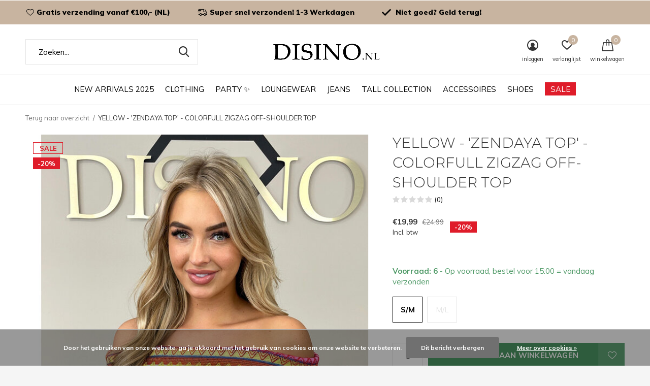

--- FILE ---
content_type: text/html;charset=utf-8
request_url: https://www.disino.nl/yellow-zendaya-top-colorfull-zigzag-off-shoulder-t.html
body_size: 13752
content:
<!doctype html>
<html class="new mobile  " lang="nl" dir="ltr">
	<head>
        <meta charset="utf-8"/>
<!-- [START] 'blocks/head.rain' -->
<!--

  (c) 2008-2026 Lightspeed Netherlands B.V.
  http://www.lightspeedhq.com
  Generated: 31-01-2026 @ 02:53:27

-->
<link rel="canonical" href="https://www.disino.nl/yellow-zendaya-top-colorfull-zigzag-off-shoulder-t.html"/>
<link rel="alternate" href="https://www.disino.nl/index.rss" type="application/rss+xml" title="Nieuwe producten"/>
<link href="https://cdn.webshopapp.com/assets/cookielaw.css?2025-02-20" rel="stylesheet" type="text/css"/>
<meta name="robots" content="noodp,noydir"/>
<meta property="og:url" content="https://www.disino.nl/yellow-zendaya-top-colorfull-zigzag-off-shoulder-t.html?source=facebook"/>
<meta property="og:site_name" content="DISINO - Fashion Boutique"/>
<meta property="og:title" content="YELLOW - &#039;ZENDAYA TOP&#039; - COLORFULL ZIGZAG OFF-SHOULDER TOP"/>
<meta property="og:description" content="BE THE EYECATCHER WHEREVER YOU GO! Onze ZENDAYA top heeft een unieke aztec print en een off shoulder model. De top is voorzien van duimgaten voor een extra cute"/>
<meta property="og:image" content="https://cdn.webshopapp.com/shops/246851/files/456844088/yellow-zendaya-top-colorfull-zigzag-off-shoulder-t.jpg"/>
<script src="https://facebook.dmwsconnector.nl/shop-assets/246851/capi.js?id=3325adb048ac18adf1c956bb45da85cb"></script>
<script>
<head><meta name="facebook-domain-verification" content="zebtvvosrq14yg1aqbmk5luczzrqv7" /><head>
</script>
<script>
/* DyApps Theme Addons config */
if( !window.dyapps ){ window.dyapps = {}; }
window.dyapps.addons = {
 "enabled": true,
 "created_at": "20-06-2024 13:32:11",
 "settings": {
    "matrix_separator": ",",
    "filterGroupSwatches": [],
    "swatchesForCustomFields": [],
    "plan": {
     "can_variant_group": true,
     "can_stockify": true,
     "can_vat_switcher": true,
     "can_age_popup": false,
     "can_custom_qty": false,
     "can_data01_colors": false
    },
    "advancedVariants": {
     "enabled": true,
     "price_in_dropdown": true,
     "stockify_in_dropdown": true,
     "disable_out_of_stock": true,
     "grid_swatches_container_selector": ".dy-collection-grid-swatch-holder",
     "grid_swatches_position": "left",
     "grid_swatches_max_colors": 4,
     "grid_swatches_enabled": true,
     "variant_status_icon": false,
     "display_type": "blocks",
     "product_swatches_size": "default",
     "live_pricing": true
    },
    "age_popup": {
     "enabled": false,
     "logo_url": "",
     "image_footer_url": "",
     "text": {
                 
        "nl": {
         "content": "<h3>Bevestig je leeftijd<\/h3><p>Je moet 18 jaar of ouder zijn om deze website te bezoeken.<\/p>",
         "content_no": "<h3>Sorry!<\/h3><p>Je kunt deze website helaas niet bezoeken.<\/p>",
         "button_yes": "Ik ben 18 jaar of ouder",
         "button_no": "Ik ben jonger dan 18",
        }        }
    },
    "stockify": {
     "enabled": false,
     "stock_trigger_type": "outofstock",
     "optin_policy": false,
     "api": "https://my.dyapps.io/api/public/c27198a17b/stockify/subscribe",
     "text": {
                 
        "nl": {
         "email_placeholder": "Jouw e-mailadres",
         "button_trigger": "Geef me een seintje bij voorraad",
         "button_submit": "Houd me op de hoogte!",
         "title": "Laat je e-mailadres achter",
         "desc": "Helaas is dit product momenteel uitverkocht. Laat je e-mailadres achter en we sturen je een e-mail wanneer het product weer beschikbaar is.",
         "bottom_text": "We gebruiken je gegevens alleen voor deze email. Meer info in onze <a href=\"\/service\/privacy-policy\/\" target=\"_blank\">privacy policy<\/a>."
        }        }
    },
    "categoryBanners": {
     "enabled": true,
     "mobile_breakpoint": "576px",
     "category_banner": [],
     "banners": {
             }
    }
 },
 "swatches": {
 "default": {"is_default": true, "type": "multi", "values": {"background-size": "10px 10px", "background-position": "0 0, 0 5px, 5px -5px, -5px 0px", "background-image": "linear-gradient(45deg, rgba(100,100,100,0.3) 25%, transparent 25%),  linear-gradient(-45deg, rgba(100,100,100,0.3) 25%, transparent 25%),  linear-gradient(45deg, transparent 75%, rgba(100,100,100,0.3) 75%),  linear-gradient(-45deg, transparent 75%, rgba(100,100,100,0.3) 75%)"}} ,   }
};
</script>
<script src="https://app.dmws.plus/shop-assets/246851/dmws-plus-loader.js?id=e000eef1d34180ff67db92af0f2dc04d"></script>
<script>
(function(w,d,s,l,i){w[l]=w[l]||[];w[l].push({'gtm.start':
new Date().getTime(),event:'gtm.js'});var f=d.getElementsByTagName(s)[0],
j=d.createElement(s),dl=l!='dataLayer'?'&l='+l:'';j.async=true;j.src=
'https://www.googletagmanager.com/gtm.js?id='+i+dl;f.parentNode.insertBefore(j,f);
})(window,document,'script','dataLayer','GTM-KN2XGDG3');

</script>
<!--[if lt IE 9]>
<script src="https://cdn.webshopapp.com/assets/html5shiv.js?2025-02-20"></script>
<![endif]-->
<!-- [END] 'blocks/head.rain' -->
		<meta charset="utf-8">
		<meta http-equiv="x-ua-compatible" content="ie=edge">
		<title>YELLOW - &#039;ZENDAYA TOP&#039; - COLORFULL ZIGZAG OFF-SHOULDER TOP - DISINO - Fashion Boutique</title>
		<meta name="description" content="BE THE EYECATCHER WHEREVER YOU GO! Onze ZENDAYA top heeft een unieke aztec print en een off shoulder model. De top is voorzien van duimgaten voor een extra cute">
		<meta name="keywords" content="YELLOW, -, &#039;ZENDAYA, TOP&#039;, -, COLORFULL, ZIGZAG, OFF-SHOULDER, TOP, DISINO, JURKEN, FASHION, TRENDS, BOUTIQUE, ONLINE, EXCLUSIVE, DRESSES, QUEEN HEART JEANS, TOPS">
		<meta name="theme-color" content="#ffffff">
		<meta name="MobileOptimized" content="320">
		<meta name="HandheldFriendly" content="true">
<!-- 		<meta name="viewport" content="width=device-width,initial-scale=1,maximum-scale=1,viewport-fit=cover,target-densitydpi=device-dpi,shrink-to-fit=no"> -->
    <meta name="viewport" content="width=device-width, initial-scale=1.0, maximum-scale=5.0, user-scalable=no">
    <meta name="apple-mobile-web-app-capable" content="yes">
    <meta name="apple-mobile-web-app-status-bar-style" content="black">
		<meta name="author" content="https://www.dmws.nl">
		<link rel="preload" as="style" href="https://cdn.webshopapp.com/assets/gui-2-0.css?2025-02-20">
		<link rel="preload" as="style" href="https://cdn.webshopapp.com/assets/gui-responsive-2-0.css?2025-02-20">
		<link rel="preload" href="https://fonts.googleapis.com/css?family=Muli:100,300,400,500,600,700,800,900%7CMontserrat:100,300,400,500,600,700,800,900&display=block" as="style">
		<link rel="preload" as="style" href="https://cdn.webshopapp.com/shops/246851/themes/183787/assets/fixed.css?20260111192446">
    <link rel="preload" as="style" href="https://cdn.webshopapp.com/shops/246851/themes/183787/assets/screen.css?20260111192446">
		<link rel="preload" as="style" href="https://cdn.webshopapp.com/shops/246851/themes/183787/assets/custom.css?20260111192446">
		<link rel="preload" as="font" href="https://cdn.webshopapp.com/shops/246851/themes/183787/assets/icomoon.woff2?20260111192446">
		<link rel="preload" as="script" href="https://cdn.webshopapp.com/assets/jquery-1-9-1.js?2025-02-20">
		<link rel="preload" as="script" href="https://cdn.webshopapp.com/assets/jquery-ui-1-10-1.js?2025-02-20">
		<link rel="preload" as="script" href="https://cdn.webshopapp.com/shops/246851/themes/183787/assets/scripts.js?20260111192446">
		<link rel="preload" as="script" href="https://cdn.webshopapp.com/shops/246851/themes/183787/assets/custom.js?20260111192446">
    <link rel="preload" as="script" href="https://cdn.webshopapp.com/assets/gui.js?2025-02-20">
		<link href="https://fonts.googleapis.com/css?family=Muli:100,300,400,500,600,700,800,900%7CMontserrat:100,300,400,500,600,700,800,900&display=block" rel="stylesheet" type="text/css">
		<link rel="stylesheet" media="screen" href="https://cdn.webshopapp.com/assets/gui-2-0.css?2025-02-20">
		<link rel="stylesheet" media="screen" href="https://cdn.webshopapp.com/assets/gui-responsive-2-0.css?2025-02-20">
    <link rel="stylesheet" media="screen" href="https://cdn.webshopapp.com/shops/246851/themes/183787/assets/fixed.css?20260111192446">
		<link rel="stylesheet" media="screen" href="https://cdn.webshopapp.com/shops/246851/themes/183787/assets/screen.css?20260111192446">
		<link rel="stylesheet" media="screen" href="https://cdn.webshopapp.com/shops/246851/themes/183787/assets/custom.css?20260111192446">
		<link rel="icon" type="image/x-icon" href="https://cdn.webshopapp.com/shops/246851/themes/183787/v/2761601/assets/favicon.png?20251128093003">
		<link rel="apple-touch-icon" href="https://cdn.webshopapp.com/shops/246851/themes/183787/assets/apple-touch-icon.png?20260111192446">
		<link rel="mask-icon" href="https://cdn.webshopapp.com/shops/246851/themes/183787/assets/safari-pinned-tab.svg?20260111192446" color="#000000">
		<link rel="manifest" href="https://cdn.webshopapp.com/shops/246851/themes/183787/assets/manifest.json?20260111192446">
		<link rel="preconnect" href="https://ajax.googleapis.com">
		<link rel="preconnect" href="//cdn.webshopapp.com/">
		<link rel="preconnect" href="https://fonts.googleapis.com">
		<link rel="preconnect" href="https://fonts.gstatic.com" crossorigin>
		<link rel="dns-prefetch" href="https://ajax.googleapis.com">
		<link rel="dns-prefetch" href="//cdn.webshopapp.com/">	
		<link rel="dns-prefetch" href="https://fonts.googleapis.com">
		<link rel="dns-prefetch" href="https://fonts.gstatic.com" crossorigin>
    <script src="https://cdn.webshopapp.com/assets/jquery-1-9-1.js?2025-02-20"></script>
    <script src="https://cdn.webshopapp.com/assets/jquery-ui-1-10-1.js?2025-02-20"></script>
		<meta name="msapplication-config" content="https://cdn.webshopapp.com/shops/246851/themes/183787/assets/browserconfig.xml?20260111192446">
<meta property="og:title" content="YELLOW - &#039;ZENDAYA TOP&#039; - COLORFULL ZIGZAG OFF-SHOULDER TOP">
<meta property="og:type" content="website"> 
<meta property="og:description" content="BE THE EYECATCHER WHEREVER YOU GO! Onze ZENDAYA top heeft een unieke aztec print en een off shoulder model. De top is voorzien van duimgaten voor een extra cute">
<meta property="og:site_name" content="DISINO - Fashion Boutique">
<meta property="og:url" content="https://www.disino.nl/">
<meta property="og:image" content="https://cdn.webshopapp.com/shops/246851/files/456844088/300x250x2/yellow-zendaya-top-colorfull-zigzag-off-shoulder-t.jpg">
<meta itemprop="price" content="19.99"><meta itemprop="priceCurrency" content="EUR">
<meta name="twitter:title" content="YELLOW - &#039;ZENDAYA TOP&#039; - COLORFULL ZIGZAG OFF-SHOULDER TOP">
<meta name="twitter:description" content="BE THE EYECATCHER WHEREVER YOU GO! Onze ZENDAYA top heeft een unieke aztec print en een off shoulder model. De top is voorzien van duimgaten voor een extra cute">
<meta name="twitter:site" content="DISINO - Fashion Boutique">
<meta name="twitter:card" content="https://cdn.webshopapp.com/shops/246851/themes/183787/v/2354272/assets/logo.png?20240624093325">
<meta name="twitter:image" content="https://cdn.webshopapp.com/shops/246851/files/456844088/300x250x2/yellow-zendaya-top-colorfull-zigzag-off-shoulder-t.jpg">
<script type="application/ld+json">
  [
        {
      "@context": "http://schema.org",
      "@type": "Product", 
      "name": "YELLOW - &#039;ZENDAYA TOP&#039; - COLORFULL ZIGZAG OFF-SHOULDER TOP",
      "url": "https://www.disino.nl/yellow-zendaya-top-colorfull-zigzag-off-shoulder-t.html",
            "description": "BE THE EYECATCHER WHEREVER YOU GO! Onze ZENDAYA top heeft een unieke aztec print en een off shoulder model. De top is voorzien van duimgaten voor een extra cute",      "image": "https://cdn.webshopapp.com/shops/246851/files/456844088/300x250x2/yellow-zendaya-top-colorfull-zigzag-off-shoulder-t.jpg",            "mpn": "K6-3",      "sku": "25398",      "offers": {
        "@type": "Offer",
        "price": "19.99",        "url": "https://www.disino.nl/yellow-zendaya-top-colorfull-zigzag-off-shoulder-t.html",
        "priceValidUntil": "2027-01-31",
        "priceCurrency": "EUR",
          "availability": "https://schema.org/InStock",
          "inventoryLevel": "6"
              }
          },
        {
      "@context": "http://schema.org/",
      "@type": "Organization",
      "url": "https://www.disino.nl/",
      "name": "DISINO - Fashion Boutique",
      "legalName": "DISINO - Fashion Boutique",
      "description": "BE THE EYECATCHER WHEREVER YOU GO! Onze ZENDAYA top heeft een unieke aztec print en een off shoulder model. De top is voorzien van duimgaten voor een extra cute",
      "logo": "https://cdn.webshopapp.com/shops/246851/themes/183787/v/2354272/assets/logo.png?20240624093325",
      "image": "https://cdn.webshopapp.com/shops/246851/themes/183787/assets/banner-grid-banner-1-image.jpg?20260111192337",
      "contactPoint": {
        "@type": "ContactPoint",
        "contactType": "Customer service",
        "telephone": "06-19967256"
      },
      "address": {
        "@type": "PostalAddress",
        "streetAddress": "Naaldwijkseweg 11",
        "addressLocality": "Nederland",
        "postalCode": "2291 PA Wateringen",
        "addressCountry": "NL"
      }
         
    },
    { 
      "@context": "http://schema.org", 
      "@type": "WebSite", 
      "url": "https://www.disino.nl/", 
      "name": "DISINO - Fashion Boutique",
      "description": "BE THE EYECATCHER WHEREVER YOU GO! Onze ZENDAYA top heeft een unieke aztec print en een off shoulder model. De top is voorzien van duimgaten voor een extra cute",
      "author": [
        {
          "@type": "Organization",
          "url": "https://www.dmws.nl/",
          "name": "DMWS B.V.",
          "address": {
            "@type": "PostalAddress",
            "streetAddress": "Klokgebouw 195 (Strijp-S)",
            "addressLocality": "Eindhoven",
            "addressRegion": "NB",
            "postalCode": "5617 AB",
            "addressCountry": "NL"
          }
        }
      ]
    }
  ]
</script>    	</head>
	<body>
  	    <ul class="hidden-data hidden"><li>246851</li><li>183787</li><li>ja</li><li>nl</li><li>live</li><li>info//disino/nl</li><li>https://www.disino.nl/</li></ul><div id="root" ><header id="top" class=" static"><p id="logo" class="text-center"><a href="https://www.disino.nl/" accesskey="h"><img src="https://cdn.webshopapp.com/shops/246851/themes/183787/v/2354272/assets/logo.png?20240624093325" alt="DISINO - Fashion Boutique"></a></p><nav id="skip"><ul><li><a href="#nav" accesskey="n">Ga naar navigatie (n)</a></li><li><a href="#content" accesskey="c">Ga naar inhoud (c)</a></li><li><a href="#footer" accesskey="f">Ga naar footer (f)</a></li></ul></nav><nav id="nav" aria-label="Kies een categorie" class="align-center"><ul><li class="menu-uppercase"><a  href="https://www.disino.nl/new-arrivals-2025/">NEW ARRIVALS 2025</a></li><li class="menu-uppercase"><a  href="https://www.disino.nl/clothing/">CLOTHING</a><ul><li><a href="https://www.disino.nl/clothing/knitwear-sweaters/">KNITWEAR &amp; SWEATERS</a></li><li><a href="https://www.disino.nl/clothing/tops/">TOPS</a></li><li><a href="https://www.disino.nl/clothing/coats-jackets/">COATS &amp; JACKETS</a></li><li><a href="https://www.disino.nl/clothing/two-piece-set-loungewear/">TWO PIECE SET &amp; LOUNGEWEAR</a></li><li><a href="https://www.disino.nl/clothing/trousers-pants/">TROUSERS &amp; PANTS</a></li><li><a href="https://www.disino.nl/clothing/blouses/">BLOUSES</a></li><li><a href="https://www.disino.nl/clothing/dresses/">DRESSES</a></li><li><a href="https://www.disino.nl/clothing/bodysuits/">BODYSUITS</a></li><li><a href="https://www.disino.nl/clothing/jumpsuits-playsuits/">JUMPSUITS &amp; PLAYSUITS</a></li><li><a href="https://www.disino.nl/clothing/skirts-shorts/">SKIRTS &amp; SHORTS</a></li><li class="strong"><a href="https://www.disino.nl/clothing/">Bekijk alles CLOTHING</a></li></ul></li><li class="menu-uppercase"><a  href="https://www.disino.nl/party/">PARTY ✨ </a></li><li class="menu-uppercase"><a  href="https://www.disino.nl/loungewear/">LOUNGEWEAR</a></li><li class="menu-uppercase"><a  href="https://www.disino.nl/jeans/">JEANS</a></li><li class="menu-uppercase"><a  href="https://www.disino.nl/tall-collection/">TALL COLLECTION </a></li><li class="menu-uppercase"><a  href="https://www.disino.nl/accessoires/">ACCESSOIRES</a><ul><li><a href="https://www.disino.nl/accessoires/bags/">BAGS</a></li><li><a href="https://www.disino.nl/accessoires/necklaces/">NECKLACES</a></li><li><a href="https://www.disino.nl/accessoires/rings/">RINGS</a></li><li><a href="https://www.disino.nl/accessoires/earrings/">EARRINGS</a></li><li><a href="https://www.disino.nl/accessoires/bracelets/">BRACELETS</a></li><li><a href="https://www.disino.nl/accessoires/scarfs-bags/">SCARFS &amp; BAGS</a></li><li><a href="https://www.disino.nl/accessoires/hair-accessories/">HAIR ACCESSORIES  </a></li></ul></li><li class="menu-uppercase"><a  href="https://www.disino.nl/shoes/">SHOES</a><ul><li><a href="https://www.disino.nl/shoes/boots/">BOOTS</a></li><li><a href="https://www.disino.nl/shoes/heels/">HEELS</a></li><li><a href="https://www.disino.nl/shoes/sliders/">SLIDERS</a></li></ul></li><li class="menu-uppercase"><a class="overlay-g" href="https://www.disino.nl/sale/">SALE</a><ul><li><a href="https://www.disino.nl/sale/sale-10/">SALE 10% </a></li><li><a href="https://www.disino.nl/sale/sale-20/">SALE 20%</a></li><li><a href="https://www.disino.nl/sale/sale-25/">SALE 25%</a></li><li><a href="https://www.disino.nl/sale/sale-30/">SALE 30%</a></li><li><a href="https://www.disino.nl/sale/sale-50/">SALE 50%</a></li></ul></li></ul><ul><li class="search"><a href="./"><i class="icon-zoom2"></i><span>zoeken</span></a></li><li class="login"><a href=""><i class="icon-user-circle"></i><span>inloggen</span></a></li><li class="fav"><a class="open-login"><i class="icon-heart-strong"></i><span>verlanglijst</span><span class="no items" data-wishlist-items>0</span></a></li><li class="cart"><a href="https://www.disino.nl/cart/"><i class="icon-cart"></i><span>winkelwagen</span><span class="no">0</span></a></li></ul></nav><div class="bar"><ul class="list-usp"><li><i class="icon-heart-outline"></i><strong>Gratis verzending vanaf €100,- (NL)</strong></li><li><i class="icon-delivery"></i><strong>Super snel verzonden! 1-3 Werkdagen </strong></li><li><i class="icon-check"></i><strong> Niet goed? Geld terug! </strong></li></ul></div><form action="https://www.disino.nl/search/" method="get" id="formSearch" data-search-type="desktop"><p><label for="q">Zoeken...</label><input id="q" name="q" type="search" value="" autocomplete="off" required data-input="desktop"><button type="submit">Zoeken</button></p><div class="search-autocomplete" data-search-type="desktop"><ul class="list-cart small m20"></ul><h2>Suggesties</h2><ul class="list-box"><li><a href="https://www.disino.nl/tags/bella/">Bella</a></li><li><a href="https://www.disino.nl/tags/blazer/">Blazer</a></li><li><a href="https://www.disino.nl/tags/goldbutton/">Goldbutton</a></li><li><a href="https://www.disino.nl/tags/highwaist/">HighWaist</a></li><li><a href="https://www.disino.nl/tags/kimmy/">Kimmy</a></li><li><a href="https://www.disino.nl/tags/laetitia/">Laetitia</a></li><li><a href="https://www.disino.nl/tags/lana/">Lana</a></li><li><a href="https://www.disino.nl/tags/queenheartjeans/">QueenHeartJeans</a></li><li><a href="https://www.disino.nl/tags/stripes/">Stripes</a></li><li><a href="https://www.disino.nl/tags/allover/">allover</a></li></ul></div></form><div class="module-product-bar"><figure><img src="https://dummyimage.com/45x45/fff.png/fff" data-src="https://cdn.webshopapp.com/shops/246851/files/456844088/90x90x2/yellow-zendaya-top-colorfull-zigzag-off-shoulder-t.jpg" alt="YELLOW - &#039;ZENDAYA TOP&#039; - COLORFULL ZIGZAG OFF-SHOULDER TOP" width="45" height="45"></figure><h3> YELLOW - &#039;ZENDAYA TOP&#039; - COLORFULL ZIGZAG OFF-SHOULDER TOP</h3><p class="price">
      €19,99
      <span>€24,99</span></p><p class="link-btn"><a href="https://www.disino.nl/cart/add/300313389/">Toevoegen aan winkelwagen</a></p></div></header><main id="content"><nav class="nav-breadcrumbs desktop-only"><ul><li><a href="https://www.disino.nl/">Terug naar overzicht</a></li><li>YELLOW - &#039;ZENDAYA TOP&#039; - COLORFULL ZIGZAG OFF-SHOULDER TOP</li></ul></nav><article class="module-product"><ul class="list-product slider portrait"><li class=""><a data-fancybox-group="gallery" href="https://cdn.webshopapp.com/shops/246851/files/456844088/image.jpg"><img src="https://cdn.webshopapp.com/shops/246851/files/456844088/660x900x2/yellow-zendaya-top-colorfull-zigzag-off-shoulder-t.jpg" alt="YELLOW - &#039;ZENDAYA TOP&#039; - COLORFULL ZIGZAG OFF-SHOULDER TOP" width="660" height="900"></a><ul class="label"><li class="overlay-c">Sale</li><li class="overlay-c fill">-20%</li><li class="btn  active mobile-only"><a href="javascript:;" class="add-to-wishlist" data-url="https://www.disino.nl/account/wishlistAdd/151350826/?variant_id=300313389" data-id="151350826"><i class="icon-heart-outline"></i><span>Aan verlanglijst toevoegen</span></a></li></ul></li><li class=""><a data-fancybox-group="gallery" href="https://cdn.webshopapp.com/shops/246851/files/456844086/image.jpg"><img src="https://cdn.webshopapp.com/shops/246851/files/456844086/660x900x2/yellow-zendaya-top-colorfull-zigzag-off-shoulder-t.jpg" alt="YELLOW - &#039;ZENDAYA TOP&#039; - COLORFULL ZIGZAG OFF-SHOULDER TOP" width="660" height="900"></a></li><li class=""><a data-fancybox-group="gallery" href="https://cdn.webshopapp.com/shops/246851/files/456844089/image.jpg"><img src="https://cdn.webshopapp.com/shops/246851/files/456844089/660x900x2/yellow-zendaya-top-colorfull-zigzag-off-shoulder-t.jpg" alt="YELLOW - &#039;ZENDAYA TOP&#039; - COLORFULL ZIGZAG OFF-SHOULDER TOP" width="660" height="900"></a></li><li class=""><a data-fancybox-group="gallery" href="https://cdn.webshopapp.com/shops/246851/files/456844087/image.jpg"><img src="https://cdn.webshopapp.com/shops/246851/files/456844087/660x900x2/yellow-zendaya-top-colorfull-zigzag-off-shoulder-t.jpg" alt="YELLOW - &#039;ZENDAYA TOP&#039; - COLORFULL ZIGZAG OFF-SHOULDER TOP" width="660" height="900"></a></li></ul><div><header><h1>YELLOW - &#039;ZENDAYA TOP&#039; - COLORFULL ZIGZAG OFF-SHOULDER TOP</h1><p class="rating-a b" data-val="0" data-of="5"><a href="#section-reviews">(0)</a></p></header><form action="https://www.disino.nl/cart/add/300313389/" id="product_configure_form" method="post" class="form-product" data-url="https://www.disino.nl/cart/add/300313389/"><div class="fieldset"><p class="price">
          €19,99
          <span class="old">€24,99</span><span>Incl. btw</span><span class="label">-20%</span></p><ul class="list-plain"></ul><p class="in-stock-positive"><span class="strong">
                                      Voorraad: 6              
              
                                  </span>
          - Op voorraad, bestel voor 15:00 = vandaag verzonden                            </p><ul id="custom-variant-boxes" class="check-box"><li class=" active"><a href="https://www.disino.nl/yellow-zendaya-top-colorfull-zigzag-off-shoulder-t.html?id=300313389"> S/M</a></li><li class="disabled "><a href="https://www.disino.nl/yellow-zendaya-top-colorfull-zigzag-off-shoulder-t.html?id=300313387"> M/L</a></li></ul><input type="hidden" name="bundle_id" id="product_configure_bundle_id" value=""><div class="product-configure"><div class="product-configure-options" aria-label="Select an option of the product. This will reload the page to show the new option." role="region"><div class="product-configure-options-option"><label for="product_configure_option_size">Size: <em aria-hidden="true">*</em></label><select name="matrix[size]" id="product_configure_option_size" onchange="document.getElementById('product_configure_form').action = 'https://www.disino.nl/product/matrix/151350826/'; document.getElementById('product_configure_form').submit();" aria-required="true"><option value="S%2FM" selected="selected">S/M</option><option value="M%2FL">M/L</option></select><div class="product-configure-clear"></div></div></div><input type="hidden" name="matrix_non_exists" value=""></div></div><p class="submit m15"><input type="number" name="quantity" value="1"><button class="add-to-cart-button" type="submit">Toevoegen aan winkelwagen</button><a href="javascript:;" class="open-login"><i class="icon-heart-outline"></i><span>Inloggen voor wishlist</span></a></p><p class="link-btn"><a href="javascript:;" id="checkoutButton" class="a">Direct betalen</a></p><ul class="list-usp"><li><i class="icon-truck"></i><span class="strong">Gratis verzending</span> Vanaf €100,-</li><li class="countdown hidden"><i class="icon-box"></i><span class="strong">Vandaag verzonden?</span>
          Je hebt nog 
          <b id="mycountdown">00 : 00 : <span class="overlay-g">00</span></b></li></ul><div class="tabs-a m55"><nav><ul><li><a href="./">Beschrijving</a></li><li><a href="./">Delen</a></li></ul></nav><div><div><p>BE THE EYECATCHER WHEREVER YOU GO! Onze ZENDAYA top heeft een unieke aztec print en een off shoulder model. De top is voorzien van duimgaten voor een extra cute look. De top heeft veel stretch en sluit daarom prachtig aan op het lichaam. 1.68m/S/M.</p></div><div><ul class="list-social b"><li><a onclick="return !window.open(this.href,'YELLOW - &#039;ZENDAYA TOP&#039; - COLORFULL ZIGZAG OFF-SHOULDER TOP', 'width=500,height=500')" target="_blank" href="https://www.facebook.com/sharer/sharer.php?u=https://www.disino.nl/yellow-zendaya-top-colorfull-zigzag-off-shoulder-t.html"><i class="icon-facebook"></i> Facebook</a></li><li><a href="whatsapp://send?text=https://www.disino.nl/yellow-zendaya-top-colorfull-zigzag-off-shoulder-t.html" data-action="share/whatsapp/share"><i class="icon-whatsapp"></i> Whatsapp</a></li></ul></div></div></div></form></div></article><article id="section-reviews"><header class="heading-rating"><h5 class="s28 m20">Reviews</h5><p class="rating-a strong" data-val="0" data-of="5">0<span> / 5</span></p><p class="overlay-e">0 sterren op basis van 0 beoordelingen</p><p class="link-btn"><a class="b" href="https://www.disino.nl/account/review/151350826/">Je beoordeling toevoegen</a></p></header><ul class="list-comments a"></ul></article><article class="m40"><header class="heading-mobile text-left"><h5 class="s28 m10">Related articles</h5></header><ul class="list-collection slider"><li class=" " data-url="https://www.disino.nl/mint-green-zendaya-top-colorfull-zigzag-off-should.html?format=json" data-image-size="410x610x"><div class="img"><figure><a href="https://www.disino.nl/mint-green-zendaya-top-colorfull-zigzag-off-should.html"><img src="https://dummyimage.com/660x900/fff.png/fff" data-src="https://cdn.webshopapp.com/shops/246851/files/456843558/660x900x2/mint-green-zendaya-top-colorfull-zigzag-off-should.jpg" alt="MINT GREEN - &#039;ZENDAYA TOP&#039; - COLORFULL ZIGZAG OFF-SHOULDER TOP" width="310" height="430" class="first-image"></a></figure><form action="https://www.disino.nl/cart/add/300311645/" method="post" class="variant-select-snippet" data-novariantid="151350306" data-problem="https://www.disino.nl/mint-green-zendaya-top-colorfull-zigzag-off-should.html"><p><span class="variant"><select></select></span><button class="add-size-to-cart full-width" type="">Toevoegen aan winkelwagen</button></p></form><p class="btn"><a href="javascript:;" class="open-login"><i class="icon-heart"></i><span>Inloggen voor wishlist</span></a></p></div><ul class="label"><li class="overlay-c mobile-hide">Sale</li><li class="overlay-c fill">-20%</li></ul><h3 class="mobile-nobrand"><a href="https://www.disino.nl/mint-green-zendaya-top-colorfull-zigzag-off-should.html">MINT GREEN - &#039;ZENDAYA TOP&#039; - COLORFULL ZIGZAG OFF-SHOULDER TOP</a></h3><p class="price">€19,99<span>€24,99</span><span class="legal">Incl. btw</span></p></li><li class=" " data-url="https://www.disino.nl/grey-almeria-super-stretch-straight-leg-jeans.html?format=json" data-image-size="410x610x"><div class="img"><figure><a href="https://www.disino.nl/grey-almeria-super-stretch-straight-leg-jeans.html"><img src="https://dummyimage.com/660x900/fff.png/fff" data-src="https://cdn.webshopapp.com/shops/246851/files/456843409/660x900x2/grey-almeria-super-stretch-straight-leg-jeans.jpg" alt="GREY - &#039;ALMERIA&#039; - SUPER STRETCH STRAIGHT LEG JEANS -" width="310" height="430" class="first-image"></a></figure><form action="https://www.disino.nl/cart/add/300311763/" method="post" class="variant-select-snippet" data-novariantid="151350371" data-problem="https://www.disino.nl/grey-almeria-super-stretch-straight-leg-jeans.html"><p><span class="variant"><select></select></span><button class="add-size-to-cart full-width" type="">Toevoegen aan winkelwagen</button></p></form><p class="btn"><a href="javascript:;" class="open-login"><i class="icon-heart"></i><span>Inloggen voor wishlist</span></a></p></div><ul class="label"></ul><p>REDIAL</p><h3 ><a href="https://www.disino.nl/grey-almeria-super-stretch-straight-leg-jeans.html">GREY - &#039;ALMERIA&#039; - SUPER STRETCH STRAIGHT LEG JEANS -</a></h3><p class="price">€44,99    <span class="legal">Incl. btw</span></p></li><li class=" " data-url="https://www.disino.nl/lila-zendaya-dress-colorfull-zigzag-off-shoulder-d.html?format=json" data-image-size="410x610x"><div class="img"><figure><a href="https://www.disino.nl/lila-zendaya-dress-colorfull-zigzag-off-shoulder-d.html"><img src="https://dummyimage.com/660x900/fff.png/fff" data-src="https://cdn.webshopapp.com/shops/246851/files/456844203/660x900x2/lila-zendaya-dress-colorfull-zigzag-off-shoulder-d.jpg" alt="LILA - &#039;ZENDAYA DRESS&#039; - COLORFULL ZIGZAG OFF-SHOULDER DRESS" width="310" height="430" class="first-image"></a></figure><form action="https://www.disino.nl/cart/add/300313408/" method="post" class="variant-select-snippet" data-novariantid="151350837" data-problem="https://www.disino.nl/lila-zendaya-dress-colorfull-zigzag-off-shoulder-d.html"><p><span class="variant"><select></select></span><button class="add-size-to-cart full-width" type="">Toevoegen aan winkelwagen</button></p></form><p class="btn"><a href="javascript:;" class="open-login"><i class="icon-heart"></i><span>Inloggen voor wishlist</span></a></p></div><ul class="label"><li class="overlay-c mobile-hide">Sale</li><li class="overlay-c fill">-20%</li></ul><h3 class="mobile-nobrand"><a href="https://www.disino.nl/lila-zendaya-dress-colorfull-zigzag-off-shoulder-d.html">LILA - &#039;ZENDAYA DRESS&#039; - COLORFULL ZIGZAG OFF-SHOULDER DRESS</a></h3><p class="price">€27,99<span>€34,99</span><span class="legal">Incl. btw</span></p></li></ul></article><article><header class="heading-mobile text-left"><h5 class="s28 m10">Recente artikelen</h5></header><ul class="list-collection compact"><li class="single no-ajax text-left"><div class="img"><figure><img src="https://cdn.webshopapp.com/shops/246851/files/456844088/660x900x2/yellow-zendaya-top-colorfull-zigzag-off-shoulder-t.jpg" alt="YELLOW - &#039;ZENDAYA TOP&#039; - COLORFULL ZIGZAG OFF-SHOULDER TOP" width="310" height="430"></figure><form class="desktop-only" action="https://www.disino.nl/yellow-zendaya-top-colorfull-zigzag-off-shoulder-t.html" method="post"><p><button class="w100" type="submit">Bekijk product</button></p></form></div><h2><a href="https://www.disino.nl/yellow-zendaya-top-colorfull-zigzag-off-shoulder-t.html">YELLOW - &#039;ZENDAYA TOP&#039; - COLORFULL ZIGZAG OFF-SHOULDER TOP</a></h2><p class="price">€24,99</p></li></ul></article></main><aside id="cart"><h5>Winkelwagen</h5><p>
    U heeft geen artikelen in uw winkelwagen...
  </p><p class="submit"><span><span>Bedrag tot gratis verzending</span> €100,00</span><span class="strong"><span>Totaal incl. btw</span> €0,00</span><a href="https://www.disino.nl/cart/">Bestellen</a></p></aside><form action="https://www.disino.nl/account/loginPost/" method="post" id="login"><h5>Inloggen</h5><p><label for="lc">E-mailadres</label><input type="email" id="lc" name="email" autocomplete='email' placeholder="E-mailadres" required></p><p><label for="ld">Wachtwoord</label><input type="password" id="ld" name="password" autocomplete='current-password' placeholder="Wachtwoord" required><a href="https://www.disino.nl/account/password/">Wachtwoord vergeten?</a></p><p><button class="side-login-button" type="submit">Inloggen</button></p><footer><ul class="list-checks"><li>Al je orders en retouren op één plek</li><li>Het bestelproces gaat nog sneller</li><li>Je winkelwagen is altijd en overal opgeslagen</li></ul><p class="link-btn"><a class="" href="https://www.disino.nl/account/register/">Account aanmaken</a></p></footer><input type="hidden" name="key" value="8781a19af6be1ff78ef7e894777a131b" /><input type="hidden" name="type" value="login" /></form><p id="compare-btn" ><a class="open-compare"><i class="icon-compare"></i><span>vergelijk</span><span class="compare-items" data-compare-items>0</span></a></p><aside id="compare"><h5>Vergelijk producten</h5><ul class="list-cart compare-products"></ul><p class="submit"><span>You can compare a maximum of 5 products</span><a href="https://www.disino.nl/compare/">Start vergelijking</a></p></aside><footer id="footer"><form id="formNewsletter" action="https://www.disino.nl/account/newsletter/" method="post" class="form-newsletter"><input type="hidden" name="key" value="8781a19af6be1ff78ef7e894777a131b" /><h2 class="gui-page-title">Meld je aan voor onze nieuwsbrief</h2><p>Ontvang de nieuwste aanbiedingen en promoties</p><p><label for="formNewsletterEmail">E-mail adres</label><input type="email" id="formNewsletterEmail" name="email" placeholder="E-mail adres" required><button type="submit" class="submit-newsletter">Abonneer</button></p></form><nav><div><h3>Klantenservice</h3><ul><li><a href="https://www.disino.nl/service/about/">Over ons</a></li><li><a href="https://www.disino.nl/service/general-terms-conditions/">Algemene voorwaarden</a></li><li><a href="https://www.disino.nl/service/disclaimer/">Disclaimer</a></li><li><a href="https://www.disino.nl/service/shipping-returns/">VERZENDING</a></li><li><a href="https://www.disino.nl/service/retourneren/">RETOURNEREN</a></li><li><a href="https://www.disino.nl/service/">Klantenservice</a></li><li><a href="https://www.disino.nl/service/werken-bij-disino/">Werken bij DISINO?</a></li><li><a href="https://www.disino.nl/service/vacature-content-creator-and-model/">VACATURE: CONTENT CREATOR &amp; MODEL</a></li></ul></div><div><h3>Mijn account</h3><ul><li><a href="https://www.disino.nl/account/" title="Registreren">Registreren</a></li><li><a href="https://www.disino.nl/account/orders/" title="Mijn bestellingen">Mijn bestellingen</a></li><li><a href="https://www.disino.nl/account/tickets/" title="Mijn tickets">Mijn tickets</a></li><li><a href="https://www.disino.nl/account/wishlist/" title="Mijn verlanglijst">Mijn verlanglijst</a></li></ul></div><div><h3>Categorieën</h3><ul><li><a href="https://www.disino.nl/new-arrivals-2025/">NEW ARRIVALS 2025</a></li><li><a href="https://www.disino.nl/clothing/">CLOTHING</a></li><li><a href="https://www.disino.nl/party/">PARTY ✨ </a></li><li><a href="https://www.disino.nl/loungewear/">LOUNGEWEAR</a></li><li><a href="https://www.disino.nl/jeans/">JEANS</a></li><li><a href="https://www.disino.nl/tall-collection/">TALL COLLECTION </a></li><li><a href="https://www.disino.nl/accessoires/">ACCESSOIRES</a></li><li><a href="https://www.disino.nl/shoes/">SHOES</a></li></ul></div><div><h3>Over ons</h3><ul class="contact-footer m10"><li><span class="strong">DISINO - Fashion Boutique</span></li><li>Naaldwijkseweg 11</li><li>2291 PA Wateringen</li><li>Nederland</li></ul><ul class="contact-footer m10"><li>Tel: 06-19967256</li><li>Email: <a href="/cdn-cgi/l/email-protection" class="__cf_email__" data-cfemail="a0c9cec6cfe0c4c9d3c9cecf8ececc">[email&#160;protected]</a></li><li>POP-UP STORE - Den Haag</li><li>Haagse Markt Unit 2.40-2.41</li></ul></div><div class="double"><ul class="link-btn"><li class="callus"><a href="tel:06-19967256" class="a">Call us</a></li><li class="mailus"><a href="/cdn-cgi/l/email-protection#f1989f979eb1959882989f9edf9f9d" class="a">Email us</a></li></ul><ul class="list-social"><li><a rel="external" href="https://www.facebook.com/disino.official"><i class="icon-facebook"></i><span>Facebook</span></a></li><li><a rel="external" href="https://www.instagram.com/disino.official/"><i class="icon-instagram"></i><span>Instagram</span></a></li></ul></div><figure><img data-src="https://cdn.webshopapp.com/shops/246851/themes/183787/assets/logo-upload-footer.png?20260111192446" alt="DISINO - Fashion Boutique" width="180" height="40"></figure></nav><ul class="list-payments dmws-payments"><li><img data-src="https://cdn.webshopapp.com/shops/246851/themes/183787/assets/z-ideal.png?20260111192446" alt="ideal" width="45" height="21"></li><li><img data-src="https://cdn.webshopapp.com/shops/246851/themes/183787/assets/z-mistercash.png?20260111192446" alt="mistercash" width="45" height="21"></li><li><img data-src="https://cdn.webshopapp.com/shops/246851/themes/183787/assets/z-paypal.png?20260111192446" alt="paypal" width="45" height="21"></li></ul><p class="copyright dmws-copyright">© Copyright <span class="date">2019</span> - Theme By <a href="https://dmws.nl/themes/" target="_blank" rel="noopener">DMWS</a> x <a href="https://plus.dmws.nl/" title="Upgrade your theme with Plus+ for Lightspeed" target="_blank" rel="noopener">Plus+</a></p></footer><script data-cfasync="false" src="/cdn-cgi/scripts/5c5dd728/cloudflare-static/email-decode.min.js"></script><script>
   var mobilemenuOpenSubsOnly = '0';
       var instaUser = false;
    var showSecondImage = 1;
  var newsLetterSeconds = '3';
   var test = 'test';
	var basicUrl = 'https://www.disino.nl/';
  var ajaxTranslations = {"Add to cart":"Toevoegen aan winkelwagen","Wishlist":"Verlanglijst","Add to wishlist":"Aan verlanglijst toevoegen","Compare":"Vergelijk","Add to compare":"Toevoegen om te vergelijken","Brands":"Merken","Discount":"Korting","Delete":"Verwijderen","Total excl. VAT":"Totaal excl. btw","Shipping costs":"Verzendkosten","Total incl. VAT":"Totaal incl. btw","Read more":"Lees meer","Read less":"Lees minder","No products found":"Geen producten gevonden","View all results":"Bekijk alle resultaten","":""};
  var categories_shop = {"6737747":{"id":6737747,"parent":0,"path":["6737747"],"depth":1,"image":459859752,"type":"category","url":"new-arrivals-2025","title":"NEW ARRIVALS 2025","description":"Shop hier ons nieuwste collectie van deze week! Wees er snel bij, want onze voorraad gaat hard!","count":1460},"6796040":{"id":6796040,"parent":0,"path":["6796040"],"depth":1,"image":0,"type":"category","url":"clothing","title":"CLOTHING","description":"Heb jij een nieuwe outfit nodig maar nog geen idee wat? Shop hier onze complete kleding collectie en look fabulous & classy every day!","count":6009,"subs":{"8182289":{"id":8182289,"parent":6796040,"path":["8182289","6796040"],"depth":2,"image":0,"type":"category","url":"clothing\/knitwear-sweaters","title":"KNITWEAR & SWEATERS","description":"","count":598},"6060941":{"id":6060941,"parent":6796040,"path":["6060941","6796040"],"depth":2,"image":0,"type":"category","url":"clothing\/tops","title":"TOPS","description":"","count":1677},"6060956":{"id":6060956,"parent":6796040,"path":["6060956","6796040"],"depth":2,"image":0,"type":"category","url":"clothing\/coats-jackets","title":"COATS & JACKETS","description":"","count":1921},"6060962":{"id":6060962,"parent":6796040,"path":["6060962","6796040"],"depth":2,"image":0,"type":"category","url":"clothing\/two-piece-set-loungewear","title":"TWO PIECE SET & LOUNGEWEAR","description":"","count":880},"6060950":{"id":6060950,"parent":6796040,"path":["6060950","6796040"],"depth":2,"image":0,"type":"category","url":"clothing\/trousers-pants","title":"TROUSERS & PANTS","description":"","count":280},"8249336":{"id":8249336,"parent":6796040,"path":["8249336","6796040"],"depth":2,"image":0,"type":"category","url":"clothing\/blouses","title":"BLOUSES","description":"","count":215},"6060716":{"id":6060716,"parent":6796040,"path":["6060716","6796040"],"depth":2,"image":0,"type":"category","url":"clothing\/dresses","title":"DRESSES","description":"","count":860},"7163027":{"id":7163027,"parent":6796040,"path":["7163027","6796040"],"depth":2,"image":0,"type":"category","url":"clothing\/bodysuits","title":"BODYSUITS","description":"","count":253},"6060968":{"id":6060968,"parent":6796040,"path":["6060968","6796040"],"depth":2,"image":0,"type":"category","url":"clothing\/jumpsuits-playsuits","title":"JUMPSUITS & PLAYSUITS","description":"","count":394},"6060953":{"id":6060953,"parent":6796040,"path":["6060953","6796040"],"depth":2,"image":0,"type":"category","url":"clothing\/skirts-shorts","title":"SKIRTS & SHORTS","description":"","count":246},"6887954":{"id":6887954,"parent":6796040,"path":["6887954","6796040"],"depth":2,"image":0,"type":"category","url":"clothing\/it-shirts","title":"IT-SHIRTS","description":"","count":683}}},"7987301":{"id":7987301,"parent":0,"path":["7987301"],"depth":1,"image":0,"type":"category","url":"party","title":"PARTY \u2728 ","description":"","count":816},"9939896":{"id":9939896,"parent":0,"path":["9939896"],"depth":1,"image":0,"type":"category","url":"loungewear","title":"LOUNGEWEAR","description":"","count":202},"7066886":{"id":7066886,"parent":0,"path":["7066886"],"depth":1,"image":0,"type":"category","url":"jeans","title":"JEANS","description":"","count":624},"12311848":{"id":12311848,"parent":0,"path":["12311848"],"depth":1,"image":0,"type":"category","url":"tall-collection","title":"TALL COLLECTION ","description":"","count":95},"8293793":{"id":8293793,"parent":0,"path":["8293793"],"depth":1,"image":0,"type":"category","url":"accessoires","title":"ACCESSOIRES","description":"","count":180,"subs":{"7017800":{"id":7017800,"parent":8293793,"path":["7017800","8293793"],"depth":2,"image":0,"type":"category","url":"accessoires\/bags","title":"BAGS","description":"","count":93},"8682692":{"id":8682692,"parent":8293793,"path":["8682692","8293793"],"depth":2,"image":280283617,"type":"category","url":"accessoires\/necklaces","title":"NECKLACES","description":"","count":7},"8682698":{"id":8682698,"parent":8293793,"path":["8682698","8293793"],"depth":2,"image":280284016,"type":"category","url":"accessoires\/rings","title":"RINGS","description":"","count":4},"8682683":{"id":8682683,"parent":8293793,"path":["8682683","8293793"],"depth":2,"image":280283485,"type":"category","url":"accessoires\/earrings","title":"EARRINGS","description":"","count":36},"8682686":{"id":8682686,"parent":8293793,"path":["8682686","8293793"],"depth":2,"image":280283395,"type":"category","url":"accessoires\/bracelets","title":"BRACELETS","description":"","count":23},"8682701":{"id":8682701,"parent":8293793,"path":["8682701","8293793"],"depth":2,"image":280284049,"type":"category","url":"accessoires\/scarfs-bags","title":"SCARFS & BAGS","description":"","count":10},"8724286":{"id":8724286,"parent":8293793,"path":["8724286","8293793"],"depth":2,"image":280284112,"type":"category","url":"accessoires\/hair-accessories","title":"HAIR ACCESSORIES  ","description":"","count":18}}},"9111021":{"id":9111021,"parent":0,"path":["9111021"],"depth":1,"image":0,"type":"category","url":"shoes","title":"SHOES","description":"","count":124,"subs":{"11038112":{"id":11038112,"parent":9111021,"path":["11038112","9111021"],"depth":2,"image":0,"type":"category","url":"shoes\/boots","title":"BOOTS","description":"","count":39},"11215615":{"id":11215615,"parent":9111021,"path":["11215615","9111021"],"depth":2,"image":0,"type":"category","url":"shoes\/heels","title":"HEELS","description":"Keep your heels, head and standards high!","count":24},"11441211":{"id":11441211,"parent":9111021,"path":["11441211","9111021"],"depth":2,"image":0,"type":"category","url":"shoes\/sliders","title":"SLIDERS","description":"","count":29}}},"9712182":{"id":9712182,"parent":0,"path":["9712182"],"depth":1,"image":0,"type":"category","url":"sale","title":"SALE","description":"","count":1605,"subs":{"13543695":{"id":13543695,"parent":9712182,"path":["13543695","9712182"],"depth":2,"image":0,"type":"category","url":"sale\/sale-10","title":"SALE 10% ","description":"","count":9},"10003613":{"id":10003613,"parent":9712182,"path":["10003613","9712182"],"depth":2,"image":0,"type":"category","url":"sale\/sale-20","title":"SALE 20%","description":"Profiteer van 20% korting op trendy dameskleding bij DISINO. Wekelijks nieuwe collectie \u2013 shop nu jouw favoriete look met extra voordeel!","count":482},"10003615":{"id":10003615,"parent":9712182,"path":["10003615","9712182"],"depth":2,"image":0,"type":"category","url":"sale\/sale-25","title":"SALE 25%","description":"","count":72},"10003619":{"id":10003619,"parent":9712182,"path":["10003619","9712182"],"depth":2,"image":0,"type":"category","url":"sale\/sale-30","title":"SALE 30%","description":"","count":712},"10032357":{"id":10032357,"parent":9712182,"path":["10032357","9712182"],"depth":2,"image":0,"type":"category","url":"sale\/sale-50","title":"SALE 50%","description":"","count":101}}}};
  var readMore = 'Lees meer';
  var searchUrl = 'https://www.disino.nl/search/';
  var scriptsUrl = 'https://cdn.webshopapp.com/shops/246851/themes/183787/assets/async-scripts.js?20260111192446';
  var customUrl = 'https://cdn.webshopapp.com/shops/246851/themes/183787/assets/async-custom.js?20260111192446';
  var popupUrl = 'https://cdn.webshopapp.com/shops/246851/themes/183787/assets/popup.js?20260111192446';
  var fancyCss = 'https://cdn.webshopapp.com/shops/246851/themes/183787/assets/fancybox.css?20260111192446';
  var fancyJs = 'https://cdn.webshopapp.com/shops/246851/themes/183787/assets/fancybox.js?20260111192446';
  var checkoutLink = 'https://www.disino.nl/checkout/';
  var exclVat = 'Excl. btw';
  var compareUrl = 'https://www.disino.nl/compare/?format=json';
  var wishlistUrl = 'https://www.disino.nl/account/wishlist/?format=json';
  var shopSsl = true;
  var loggedIn = 0;
  var shopId = 246851;
  var priceStatus = 'enabled';
	var shopCurrency = '€';  
  var imageRatio = '660x900';
  var imageFill = '2';
    var freeShippingFrom = '15';
	var showFrom = '09';
	var template = 'pages/product.rain';
  var by = 'Door';
	var chooseV = 'Maak een keuze';
	var blogUrl = 'https://www.disino.nl/blogs/';
  var heroSpeed = '5000';
  var view = 'Bekijken';
  var pointsTranslation = 'points';
  var applyTranslation = 'Toepassen';
                                                                      
  var showDays = [
          1,
        2,
        3,
        4,
        5,
          ];
  
	var noRewards = 'Geen beloningen beschikbaar voor deze order.';
	var validFor = 'Geldig voor';
    	var dev = false;
     
  window.LS_theme = {
    "name":"Access",
    "developer":"DMWS",
    "docs":"https://supportdmws.zendesk.com/hc/nl/sections/360004945520-Theme-Access",
  }
</script><script async type='text/javascript' src='https://static.klaviyo.com/onsite/js/YixQfV/klaviyo.js?company_id=YixQfV'></script><script type="text/javascript"> 
          //Initialize Klaviyo object on page load
          !function(){if(!window.klaviyo){window._klOnsite=window._klOnsite||[];try{window.klaviyo=new Proxy({},{get:function(n,i){return"push"===i?function(){var n;(n=window._klOnsite).push.apply(n,arguments)}:function(){for(var n=arguments.length,o=new Array(n),w=0;w<n;w++)o[w]=arguments[w];var t="function"==typeof o[o.length-1]?o.pop():void 0,e=new Promise((function(n){window._klOnsite.push([i].concat(o,[function(i){t&&t(i),n(i)}]))}));return e}}})}catch(n){window.klaviyo=window.klaviyo||[],window.klaviyo.push=function(){var n;(n=window._klOnsite).push.apply(n,arguments)}}}}(); </script><!-- Klaviyo events for Lightspeed (Access by DMWS) --><script>
/* helper: safe read */
function txt(sel){var el=document.querySelector(sel);return el?el.textContent.trim():"";}
function attr(sel,a){var el=document.querySelector(sel);return el?el.getAttribute(a)||"":"";}
function num(s){return parseFloat(String(s).replace(/[^\d.]/g,""))||0;}

window.klaviyo = window.klaviyo || [];

/* =========================
   ADDED TO CART (product pages & quick-add)
   ========================= */
(function(){
  // Delegate click for many common buttons
  var ADD_SELECTORS = [
    '[data-add-to-cart]',           // many DMWS/LS themes
    '.add-to-cart',                 // generic
    'button[name="add"]',           // forms
    '#add_to_cart',
    'form[action*="/cart/add"] button[type="submit"]',
    'form[action*="/cart/add"] input[type="submit"]'
  ].join(',');

  document.addEventListener('click', function(e){
    var btn = e.target.closest(ADD_SELECTORS);
    if(!btn) return;

    // try to read product info from page/DOM
    var name = txt('[itemprop="name"]') || attr('meta[property="og:title"]','content') || document.title;
    var id   = (document.querySelector('input[name="product_id"]')||{}).value ||
               attr('[data-product-id]','data-product-id') || name;
    var price = num(attr('meta[property="product:price:amount"]','content') || txt('[data-product-price], .product-price, .price'));
    var qty   = parseInt((document.querySelector('input[name="quantity"]')||{}).value || '1',10);

    window.klaviyo.push(['track','Added to Cart',{
      $value: price*qty,
      ProductName: name,
      ProductID: id,
      Quantity: qty,
      ItemPrice: price,
      ProductURL: window.location.href,
      ImageURL: attr('meta[property="og:image"]','content')
    }]);
  });
})();

/* =========================
   STARTED CHECKOUT (click to checkout)
   ========================= */
(function(){
  var CHECKOUT_SELECTORS = [
    'a[href*="/checkout"]',
    'button[href*="/checkout"]',
    '.go-to-checkout',
    '#checkout',
    '.checkout'
  ].join(',');

  document.addEventListener('click', function(e){
    var go = e.target.closest(CHECKOUT_SELECTORS);
    if(!go) return;

    var totalEl = document.querySelector('.cart-total .money, .total .money, [data-cart-total], .cart__total, .order-total');
    var total = totalEl ? num(totalEl.textContent) : 0;

    window.klaviyo.push(['track','Started Checkout',{
      $value: total,
      CheckoutURL: window.location.href
    }]);
  });
})();

/* =========================
   STARTED CHECKOUT (page load on checkout)
   Add this block fires once per session on checkout pages
   ========================= */
(function(){
  if (location.pathname.indexOf('/checkout') === -1) return;
  if (sessionStorage.getItem('k_start_checkout_fired')) return;

  window.klaviyo.push(['track','Started Checkout',{
    $value: 0,
    CheckoutURL: window.location.href
  }]);
  sessionStorage.setItem('k_start_checkout_fired','1');
})();

/* =========================
   PLACED ORDER (thank-you)
   ========================= */
(function(){
  // Adjust the condition if your thank-you URL differs
  var isThankYou = /\/checkout\/(success|thank\-you|completed)/i.test(location.pathname) ||
                   txt('.order-number, [data-order-number]');
  if(!isThankYou || sessionStorage.getItem('k_order_tracked')) return;

  var orderId = (txt('[data-order-number]') || txt('.order-number') || '').trim();
  // If you can read the total on this page, set it here
  var totalEl = document.querySelector('.order-total, .total .money');
  var total = totalEl ? num(totalEl.textContent) : 0;

  window.klaviyo.push(['track','Placed Order',{
    $value: total,
    OrderID: orderId || undefined
  }]);
  sessionStorage.setItem('k_order_tracked','1');
})();
</script><style>
  #root .product-configure-variants {display:none;}    #root .product-configure-options {display:none;}</style><style>
/* Safari Hotfix */
#login { display:none; }
.login-active #login { display: unset; }
/* End Safari Hotfix */
</style></div><script defer src="https://cdn.webshopapp.com/shops/246851/themes/183787/assets/scripts.js?20260111192446"></script><script defer src="https://cdn.webshopapp.com/shops/246851/themes/183787/assets/custom.js?20260111192446"></script><script>let $ = jQuery</script><script src="https://cdn.webshopapp.com/assets/gui.js?2025-02-20"></script><script src="https://cdn.webshopapp.com/assets/gui-responsive-2-0.js?2025-02-20"></script><!-- [START] 'blocks/body.rain' --><script>
(function () {
  var s = document.createElement('script');
  s.type = 'text/javascript';
  s.async = true;
  s.src = 'https://www.disino.nl/services/stats/pageview.js?product=151350826&hash=edde';
  ( document.getElementsByTagName('head')[0] || document.getElementsByTagName('body')[0] ).appendChild(s);
})();
</script><!-- Global site tag (gtag.js) - Google Analytics --><script async src="https://www.googletagmanager.com/gtag/js?id=G-8RWY45EYZR"></script><script>
    window.dataLayer = window.dataLayer || [];
    function gtag(){dataLayer.push(arguments);}

        gtag('consent', 'default', {"ad_storage":"granted","ad_user_data":"granted","ad_personalization":"granted","analytics_storage":"granted"});
    
    gtag('js', new Date());
    gtag('config', 'G-8RWY45EYZR', {
        'currency': 'EUR',
                'country': 'NL'
    });

        gtag('event', 'view_item', {"items":[{"item_id":"25398","item_name":"YELLOW - 'ZENDAYA TOP' - COLORFULL ZIGZAG OFF-SHOULDER TOP","currency":"EUR","item_brand":"","item_variant":"Size : S\/M","price":19.99,"quantity":1,"item_category":"TOPS","item_category2":"CLOTHING","item_category3":"SALE","item_category4":"SALE 20%","item_category5":"COATS & JACKETS"}],"currency":"EUR","value":19.99});
    </script><!-- Google Tag Manager (noscript) --><noscript><iframe src="https://www.googletagmanager.com/ns.html?id=GTM-KN2XGDG3"
height="0" width="0" style="display:none;visibility:hidden"></iframe></noscript><!-- End Google Tag Manager (noscript) --><script>
(function () {
  var s = document.createElement('script');
  s.type = 'text/javascript';
  s.async = true;
  s.src = 'https://servicepoints.sendcloud.sc/shops/lightspeed_v2/embed/246851.js';
  ( document.getElementsByTagName('head')[0] || document.getElementsByTagName('body')[0] ).appendChild(s);
})();
</script><script>
(function () {
  var s = document.createElement('script');
  s.type = 'text/javascript';
  s.async = true;
  s.src = 'https://chimpstatic.com/mcjs-connected/js/users/0fa021392233500989c5890c8/08380b1e2c0eaf86bff3e4345.js';
  ( document.getElementsByTagName('head')[0] || document.getElementsByTagName('body')[0] ).appendChild(s);
})();
</script><div class="wsa-cookielaw">
      Door het gebruiken van onze website, ga je akkoord met het gebruik van cookies om onze website te verbeteren.
    <a href="https://www.disino.nl/cookielaw/optIn/" class="wsa-cookielaw-button wsa-cookielaw-button-green" rel="nofollow" title="Dit bericht verbergen">Dit bericht verbergen</a><a href="https://www.disino.nl/service/privacy-policy/" class="wsa-cookielaw-link" rel="nofollow" title="Meer over cookies">Meer over cookies &raquo;</a></div><!-- [END] 'blocks/body.rain' --><script></script>	</body>
</html>

--- FILE ---
content_type: text/css; charset=UTF-8
request_url: https://cdn.webshopapp.com/shops/246851/themes/183787/assets/custom.css?20260111192446
body_size: 884
content:
/* 20260111192337 - v2 */
.gui,
.gui-block-linklist li a {
  color: #777777;
}

.gui-page-title,
.gui a.gui-bold,
.gui-block-subtitle,
.gui-table thead tr th,
.gui ul.gui-products li .gui-products-title a,
.gui-form label,
.gui-block-title.gui-dark strong,
.gui-block-title.gui-dark strong a,
.gui-content-subtitle {
  color: #000000;
}

.gui-block-inner strong {
  color: #848484;
}

.gui a {
  color: #000000;
}

.gui-input.gui-focus,
.gui-text.gui-focus,
.gui-select.gui-focus {
  border-color: #000000;
  box-shadow: 0 0 2px #000000;
}

.gui-select.gui-focus .gui-handle {
  border-color: #000000;
}

.gui-block,
.gui-block-title,
.gui-buttons.gui-border,
.gui-block-inner,
.gui-image {
  border-color: #8d8d8d;
}

.gui-block-title {
  color: #333333;
  background-color: #ffffff;
}

.gui-content-title {
  color: #333333;
}

.gui-form .gui-field .gui-description span {
  color: #777777;
}

.gui-block-inner {
  background-color: #f4f4f4;
}

.gui-block-option {
  border-color: #ededed;
  background-color: #f9f9f9;
}

.gui-block-option-block {
  border-color: #ededed;
}

.gui-block-title strong {
  color: #333333;
}

.gui-line,
.gui-cart-sum .gui-line {
  background-color: #cbcbcb;
}

.gui ul.gui-products li {
  border-color: #dcdcdc;
}

.gui-block-subcontent,
.gui-content-subtitle {
  border-color: #dcdcdc;
}

.gui-faq,
.gui-login,
.gui-password,
.gui-register,
.gui-review,
.gui-sitemap,
.gui-block-linklist li,
.gui-table {
  border-color: #dcdcdc;
}

.gui-block-content .gui-table {
  border-color: #ededed;
}

.gui-table thead tr th {
  border-color: #cbcbcb;
  background-color: #f9f9f9;
}

.gui-table tbody tr td {
  border-color: #ededed;
}

.gui a.gui-button-large,
.gui a.gui-button-small {
  border-color: #8d8d8d;
  color: #000000;
  background-color: #ffffff;
}

.gui a.gui-button-large.gui-button-action,
.gui a.gui-button-small.gui-button-action {
  border-color: #8d8d8d;
  color: #000000;
  background-color: #ffffff;
}

.gui a.gui-button-large:active,
.gui a.gui-button-small:active {
  background-color: #cccccc;
  border-color: #707070;
}

.gui a.gui-button-large.gui-button-action:active,
.gui a.gui-button-small.gui-button-action:active {
  background-color: #cccccc;
  border-color: #707070;
}

.gui-input,
.gui-text,
.gui-select,
.gui-number {
  border-color: #8d8d8d;
  background-color: #ffffff;
}

.gui-select .gui-handle,
.gui-number .gui-handle {
  border-color: #8d8d8d;
}

.gui-number .gui-handle a {
  background-color: #ffffff;
}

.gui-input input,
.gui-number input,
.gui-text textarea,
.gui-select .gui-value {
  color: #000000;
}

.gui-progressbar {
  background-color: #f3c770;
}

/* custom */
/* Maud LightspeedHQ - 20 APRIL 2020 - Textbanner kleur aanpassen - START */

a.banner-block_ban-link:before, .textbox-block, .categories-block_image-wrapper:before {
    background: #EB9FAA;
} 

/* Maud LightspeedHQ  - END */


/*Smaller prod-pics - Ali Masoumie Lightspeed - 2018-03-19*/
@media only screen and (min-width: 900px) {
	.product-image_mainImage-img {
		 width:70%; 
	}
}
/*Ali Masoumie Lightspeed 2018-03-19 end*/

/* Joost V - Aanpassing Sales label */
.product-block_wrapper-sale, .product-block_wrapper-price_old {
    font-size: 20px;
}
/* Joost V - Aanpassing Sales label */

/* Sinan U - Aanpassing Nieuw label */ 
}
.product-block_wrapper-new,
.header-parent .messages .success,
.green-bg {
  background: #242424 !important;
}

 /* Sijmen LightspeedHQ - 11 Mar 2019 - kleur SALE in menu - START */
a.menu-block_item-inner.inline-block[href="https://www.disino.nl/sale/"] {
  color: red!important;
}
/* Sijmen LightspeedHQ - 11 Mar-2019 - END */

/* Sinan U – BF SALE dik & rood */
a.menu-block_item-inner.inline-block[href="https://www.disino.nl/bf-sale/"] {
    font-weight: 700 !important;   /* dikgedrukt */
    color: red !important;          /* rode kleur */
}



--- FILE ---
content_type: text/javascript;charset=utf-8
request_url: https://www.disino.nl/services/stats/pageview.js?product=151350826&hash=edde
body_size: -413
content:
// SEOshop 31-01-2026 02:53:29